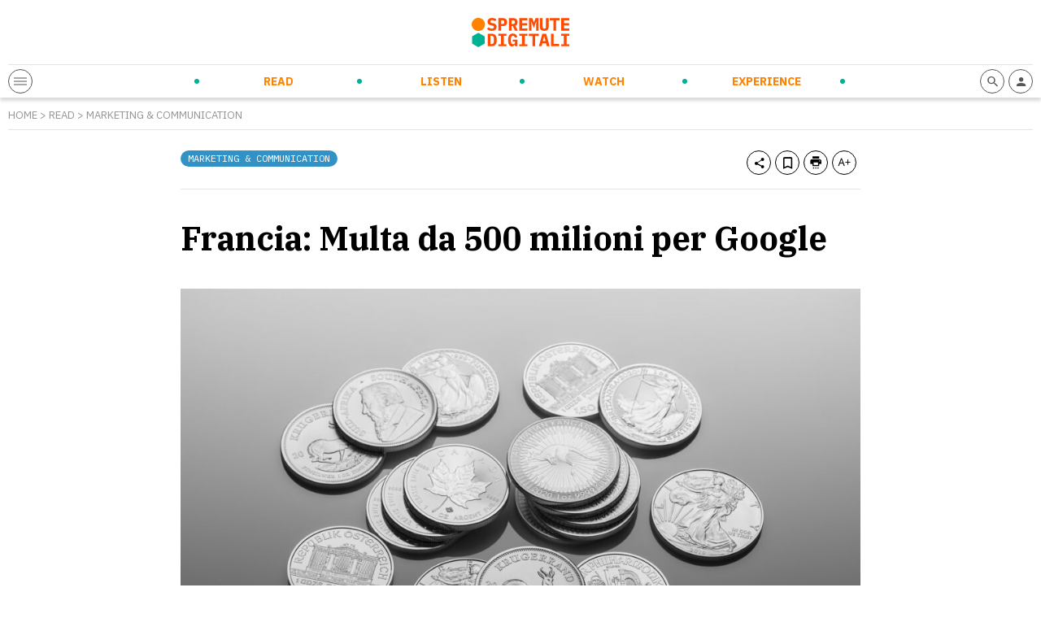

--- FILE ---
content_type: text/html; charset=UTF-8
request_url: https://spremutedigitali.com/google-multa/
body_size: 13497
content:
<!doctype html>
<html class="no-js" lang="it-IT">

<head>
	<meta charset="utf-8">
	<!-- Force IE to use the latest rendering engine available -->
	<meta http-equiv="X-UA-Compatible" content="IE=edge">
	<!-- Mobile Meta -->
	<meta name="viewport" content="width=device-width, initial-scale=1.0">

	<meta class="foundation-mq" name="foundation class" content="CSS">
	<meta name="theme-color" content="#FF4C00">

	<meta name='robots' content='index, follow, max-image-preview:large, max-snippet:-1, max-video-preview:-1' />

<!-- Google Tag Manager for WordPress by gtm4wp.com -->
<script data-cfasync="false" data-pagespeed-no-defer>
	var gtm4wp_datalayer_name = "dataLayer";
	var dataLayer = dataLayer || [];
</script>
<!-- End Google Tag Manager for WordPress by gtm4wp.com -->
	<!-- This site is optimized with the Yoast SEO plugin v21.5 - https://yoast.com/wordpress/plugins/seo/ -->
	<title>Francia: Multa da 500 milioni per Google | Spremute Digitali</title>
	<meta name="description" content="La maxi multa a Google non è la prima, ma il settore dell&#039;informazione secondo l&#039;antitrust era vessato dalle politiche non trasparenti." />
	<link rel="canonical" href="https://spremutedigitali.com/google-multa/" />
	<meta property="og:locale" content="it_IT" />
	<meta property="og:type" content="article" />
	<meta property="og:title" content="Francia: Multa da 500 milioni per Google | Spremute Digitali" />
	<meta property="og:description" content="La maxi multa a Google non è la prima, ma il settore dell&#039;informazione secondo l&#039;antitrust era vessato dalle politiche non trasparenti." />
	<meta property="og:url" content="https://spremutedigitali.com/google-multa/" />
	<meta property="og:site_name" content="Spremute Digitali" />
	<meta property="article:publisher" content="https://www.facebook.com/Spremutedigitali" />
	<meta property="article:published_time" content="2021-07-14T09:00:00+00:00" />
	<meta property="article:modified_time" content="2021-07-13T17:10:25+00:00" />
	<meta property="og:image" content="https://spremutedigitali.com/wp-content/uploads/2021/07/Francia-Multa-da-500-milioni-per-Google.jpg" />
	<meta property="og:image:width" content="1920" />
	<meta property="og:image:height" content="1280" />
	<meta property="og:image:type" content="image/jpeg" />
	<meta name="author" content="Redazione Spremute Digitali" />
	<meta name="twitter:card" content="summary_large_image" />
	<meta name="twitter:creator" content="@spremute" />
	<meta name="twitter:site" content="@spremute" />
	<meta name="twitter:label1" content="Written by" />
	<meta name="twitter:data1" content="Redazione Spremute Digitali" />
	<meta name="twitter:label2" content="Est. reading time" />
	<meta name="twitter:data2" content="1 minuto" />
	<script type="application/ld+json" class="yoast-schema-graph">{"@context":"https://schema.org","@graph":[{"@type":"Article","@id":"https://spremutedigitali.com/google-multa/#article","isPartOf":{"@id":"https://spremutedigitali.com/google-multa/"},"author":{"name":"Redazione Spremute Digitali","@id":"https://spremutedigitali.com/#/schema/person/44392bfda7c252664f72babf00a52e10"},"headline":"Francia: Multa da 500 milioni per Google","datePublished":"2021-07-14T09:00:00+00:00","dateModified":"2021-07-13T17:10:25+00:00","mainEntityOfPage":{"@id":"https://spremutedigitali.com/google-multa/"},"wordCount":192,"publisher":{"@id":"https://spremutedigitali.com/#organization"},"image":{"@id":"https://spremutedigitali.com/google-multa/#primaryimage"},"thumbnailUrl":"https://spremutedigitali.com/wp-content/uploads/2021/07/Francia-Multa-da-500-milioni-per-Google.jpg","articleSection":["Marketing &amp; Communication"],"inLanguage":"it-IT"},{"@type":"WebPage","@id":"https://spremutedigitali.com/google-multa/","url":"https://spremutedigitali.com/google-multa/","name":"Francia: Multa da 500 milioni per Google | Spremute Digitali","isPartOf":{"@id":"https://spremutedigitali.com/#website"},"primaryImageOfPage":{"@id":"https://spremutedigitali.com/google-multa/#primaryimage"},"image":{"@id":"https://spremutedigitali.com/google-multa/#primaryimage"},"thumbnailUrl":"https://spremutedigitali.com/wp-content/uploads/2021/07/Francia-Multa-da-500-milioni-per-Google.jpg","datePublished":"2021-07-14T09:00:00+00:00","dateModified":"2021-07-13T17:10:25+00:00","description":"La maxi multa a Google non è la prima, ma il settore dell'informazione secondo l'antitrust era vessato dalle politiche non trasparenti.","breadcrumb":{"@id":"https://spremutedigitali.com/google-multa/#breadcrumb"},"inLanguage":"it-IT","potentialAction":[{"@type":"ReadAction","target":["https://spremutedigitali.com/google-multa/"]}]},{"@type":"ImageObject","inLanguage":"it-IT","@id":"https://spremutedigitali.com/google-multa/#primaryimage","url":"https://spremutedigitali.com/wp-content/uploads/2021/07/Francia-Multa-da-500-milioni-per-Google.jpg","contentUrl":"https://spremutedigitali.com/wp-content/uploads/2021/07/Francia-Multa-da-500-milioni-per-Google.jpg","width":1920,"height":1280,"caption":"La maxi multa a Google non è la prima, ma il settore dell'informazione secondo l'antitrust era vessato dalle politiche non trasparenti."},{"@type":"BreadcrumbList","@id":"https://spremutedigitali.com/google-multa/#breadcrumb","itemListElement":[{"@type":"ListItem","position":1,"name":"Home","item":"https://spremutedigitali.com/"},{"@type":"ListItem","position":2,"name":"Marketing &amp; Communication","item":"https://spremutedigitali.com/argomenti/marketing-communication/"},{"@type":"ListItem","position":3,"name":"Francia: Multa da 500 milioni per Google"}]},{"@type":"WebSite","@id":"https://spremutedigitali.com/#website","url":"https://spremutedigitali.com/","name":"Spremute Digitali","description":"Innovare per crescere","publisher":{"@id":"https://spremutedigitali.com/#organization"},"potentialAction":[{"@type":"SearchAction","target":{"@type":"EntryPoint","urlTemplate":"https://spremutedigitali.com/?s={search_term_string}"},"query-input":"required name=search_term_string"}],"inLanguage":"it-IT"},{"@type":"Organization","@id":"https://spremutedigitali.com/#organization","name":"Spremute Digitali","url":"https://spremutedigitali.com/","logo":{"@type":"ImageObject","inLanguage":"it-IT","@id":"https://spremutedigitali.com/#/schema/logo/image/","url":"https://spremutedigitali.com/wp-content/uploads/2021/04/2020_spremute-digitali_marchioversione-estesa_C.png","contentUrl":"https://spremutedigitali.com/wp-content/uploads/2021/04/2020_spremute-digitali_marchioversione-estesa_C.png","width":1147,"height":352,"caption":"Spremute Digitali"},"image":{"@id":"https://spremutedigitali.com/#/schema/logo/image/"},"sameAs":["https://www.facebook.com/Spremutedigitali","https://twitter.com/spremute","https://www.linkedin.com/company/spremute-digitali/"]},{"@type":"Person","@id":"https://spremutedigitali.com/#/schema/person/44392bfda7c252664f72babf00a52e10","name":"Redazione Spremute Digitali","image":{"@type":"ImageObject","inLanguage":"it-IT","@id":"https://spremutedigitali.com/#/schema/person/image/","url":"https://secure.gravatar.com/avatar/7d6880775b4082982d8cda06ad178582?s=96&d=mm&r=g","contentUrl":"https://secure.gravatar.com/avatar/7d6880775b4082982d8cda06ad178582?s=96&d=mm&r=g","caption":"Redazione Spremute Digitali"},"description":"Spremute Digitali è uno spazio virtuale dedicato a coloro che amano innovare, cambiare le regole e cogliere le opportunità che l’era digitale offre. Nasce con l’intento di creare una energetica e vitaminica presenza editoriale specializzata in quattro topic: Smart Working, Digital &amp; Social Media, Enterprise, Startup.","sameAs":["https://www.linkedin.com/company/spremute-digitali","https://twitter.com/spremute"],"url":"https://spremutedigitali.com/author/redazione-spremute-digitali/"}]}</script>
	<!-- / Yoast SEO plugin. -->


<link rel='dns-prefetch' href='//cdn.jsdelivr.net' />
<link rel='dns-prefetch' href='//cdnjs.cloudflare.com' />
<style id='wp-block-library-theme-inline-css' type='text/css'>
.wp-block-audio figcaption{color:#555;font-size:13px;text-align:center}.is-dark-theme .wp-block-audio figcaption{color:hsla(0,0%,100%,.65)}.wp-block-audio{margin:0 0 1em}.wp-block-code{border:1px solid #ccc;border-radius:4px;font-family:Menlo,Consolas,monaco,monospace;padding:.8em 1em}.wp-block-embed figcaption{color:#555;font-size:13px;text-align:center}.is-dark-theme .wp-block-embed figcaption{color:hsla(0,0%,100%,.65)}.wp-block-embed{margin:0 0 1em}.blocks-gallery-caption{color:#555;font-size:13px;text-align:center}.is-dark-theme .blocks-gallery-caption{color:hsla(0,0%,100%,.65)}.wp-block-image figcaption{color:#555;font-size:13px;text-align:center}.is-dark-theme .wp-block-image figcaption{color:hsla(0,0%,100%,.65)}.wp-block-image{margin:0 0 1em}.wp-block-pullquote{border-bottom:4px solid;border-top:4px solid;color:currentColor;margin-bottom:1.75em}.wp-block-pullquote cite,.wp-block-pullquote footer,.wp-block-pullquote__citation{color:currentColor;font-size:.8125em;font-style:normal;text-transform:uppercase}.wp-block-quote{border-left:.25em solid;margin:0 0 1.75em;padding-left:1em}.wp-block-quote cite,.wp-block-quote footer{color:currentColor;font-size:.8125em;font-style:normal;position:relative}.wp-block-quote.has-text-align-right{border-left:none;border-right:.25em solid;padding-left:0;padding-right:1em}.wp-block-quote.has-text-align-center{border:none;padding-left:0}.wp-block-quote.is-large,.wp-block-quote.is-style-large,.wp-block-quote.is-style-plain{border:none}.wp-block-search .wp-block-search__label{font-weight:700}.wp-block-search__button{border:1px solid #ccc;padding:.375em .625em}:where(.wp-block-group.has-background){padding:1.25em 2.375em}.wp-block-separator.has-css-opacity{opacity:.4}.wp-block-separator{border:none;border-bottom:2px solid;margin-left:auto;margin-right:auto}.wp-block-separator.has-alpha-channel-opacity{opacity:1}.wp-block-separator:not(.is-style-wide):not(.is-style-dots){width:100px}.wp-block-separator.has-background:not(.is-style-dots){border-bottom:none;height:1px}.wp-block-separator.has-background:not(.is-style-wide):not(.is-style-dots){height:2px}.wp-block-table{margin:0 0 1em}.wp-block-table td,.wp-block-table th{word-break:normal}.wp-block-table figcaption{color:#555;font-size:13px;text-align:center}.is-dark-theme .wp-block-table figcaption{color:hsla(0,0%,100%,.65)}.wp-block-video figcaption{color:#555;font-size:13px;text-align:center}.is-dark-theme .wp-block-video figcaption{color:hsla(0,0%,100%,.65)}.wp-block-video{margin:0 0 1em}.wp-block-template-part.has-background{margin-bottom:0;margin-top:0;padding:1.25em 2.375em}
</style>
<style id='global-styles-inline-css' type='text/css'>
body{--wp--preset--gradient--vivid-cyan-blue-to-vivid-purple: linear-gradient(135deg,rgba(6,147,227,1) 0%,rgb(155,81,224) 100%);--wp--preset--gradient--light-green-cyan-to-vivid-green-cyan: linear-gradient(135deg,rgb(122,220,180) 0%,rgb(0,208,130) 100%);--wp--preset--gradient--luminous-vivid-amber-to-luminous-vivid-orange: linear-gradient(135deg,rgba(252,185,0,1) 0%,rgba(255,105,0,1) 100%);--wp--preset--gradient--luminous-vivid-orange-to-vivid-red: linear-gradient(135deg,rgba(255,105,0,1) 0%,rgb(207,46,46) 100%);--wp--preset--gradient--very-light-gray-to-cyan-bluish-gray: linear-gradient(135deg,rgb(238,238,238) 0%,rgb(169,184,195) 100%);--wp--preset--gradient--cool-to-warm-spectrum: linear-gradient(135deg,rgb(74,234,220) 0%,rgb(151,120,209) 20%,rgb(207,42,186) 40%,rgb(238,44,130) 60%,rgb(251,105,98) 80%,rgb(254,248,76) 100%);--wp--preset--gradient--blush-light-purple: linear-gradient(135deg,rgb(255,206,236) 0%,rgb(152,150,240) 100%);--wp--preset--gradient--blush-bordeaux: linear-gradient(135deg,rgb(254,205,165) 0%,rgb(254,45,45) 50%,rgb(107,0,62) 100%);--wp--preset--gradient--luminous-dusk: linear-gradient(135deg,rgb(255,203,112) 0%,rgb(199,81,192) 50%,rgb(65,88,208) 100%);--wp--preset--gradient--pale-ocean: linear-gradient(135deg,rgb(255,245,203) 0%,rgb(182,227,212) 50%,rgb(51,167,181) 100%);--wp--preset--gradient--electric-grass: linear-gradient(135deg,rgb(202,248,128) 0%,rgb(113,206,126) 100%);--wp--preset--gradient--midnight: linear-gradient(135deg,rgb(2,3,129) 0%,rgb(40,116,252) 100%);--wp--preset--duotone--dark-grayscale: url('#wp-duotone-dark-grayscale');--wp--preset--duotone--grayscale: url('#wp-duotone-grayscale');--wp--preset--duotone--purple-yellow: url('#wp-duotone-purple-yellow');--wp--preset--duotone--blue-red: url('#wp-duotone-blue-red');--wp--preset--duotone--midnight: url('#wp-duotone-midnight');--wp--preset--duotone--magenta-yellow: url('#wp-duotone-magenta-yellow');--wp--preset--duotone--purple-green: url('#wp-duotone-purple-green');--wp--preset--duotone--blue-orange: url('#wp-duotone-blue-orange');--wp--preset--font-size--small: 13px;--wp--preset--font-size--medium: 20px;--wp--preset--font-size--large: 36px;--wp--preset--font-size--x-large: 42px;--wp--preset--spacing--20: 0.44rem;--wp--preset--spacing--30: 0.67rem;--wp--preset--spacing--40: 1rem;--wp--preset--spacing--50: 1.5rem;--wp--preset--spacing--60: 2.25rem;--wp--preset--spacing--70: 3.38rem;--wp--preset--spacing--80: 5.06rem;--wp--preset--shadow--natural: 6px 6px 9px rgba(0, 0, 0, 0.2);--wp--preset--shadow--deep: 12px 12px 50px rgba(0, 0, 0, 0.4);--wp--preset--shadow--sharp: 6px 6px 0px rgba(0, 0, 0, 0.2);--wp--preset--shadow--outlined: 6px 6px 0px -3px rgba(255, 255, 255, 1), 6px 6px rgba(0, 0, 0, 1);--wp--preset--shadow--crisp: 6px 6px 0px rgba(0, 0, 0, 1);}:where(.is-layout-flex){gap: 0.5em;}body .is-layout-flow > .alignleft{float: left;margin-inline-start: 0;margin-inline-end: 2em;}body .is-layout-flow > .alignright{float: right;margin-inline-start: 2em;margin-inline-end: 0;}body .is-layout-flow > .aligncenter{margin-left: auto !important;margin-right: auto !important;}body .is-layout-constrained > .alignleft{float: left;margin-inline-start: 0;margin-inline-end: 2em;}body .is-layout-constrained > .alignright{float: right;margin-inline-start: 2em;margin-inline-end: 0;}body .is-layout-constrained > .aligncenter{margin-left: auto !important;margin-right: auto !important;}body .is-layout-constrained > :where(:not(.alignleft):not(.alignright):not(.alignfull)){max-width: var(--wp--style--global--content-size);margin-left: auto !important;margin-right: auto !important;}body .is-layout-constrained > .alignwide{max-width: var(--wp--style--global--wide-size);}body .is-layout-flex{display: flex;}body .is-layout-flex{flex-wrap: wrap;align-items: center;}body .is-layout-flex > *{margin: 0;}:where(.wp-block-columns.is-layout-flex){gap: 2em;}.has-vivid-cyan-blue-to-vivid-purple-gradient-background{background: var(--wp--preset--gradient--vivid-cyan-blue-to-vivid-purple) !important;}.has-light-green-cyan-to-vivid-green-cyan-gradient-background{background: var(--wp--preset--gradient--light-green-cyan-to-vivid-green-cyan) !important;}.has-luminous-vivid-amber-to-luminous-vivid-orange-gradient-background{background: var(--wp--preset--gradient--luminous-vivid-amber-to-luminous-vivid-orange) !important;}.has-luminous-vivid-orange-to-vivid-red-gradient-background{background: var(--wp--preset--gradient--luminous-vivid-orange-to-vivid-red) !important;}.has-very-light-gray-to-cyan-bluish-gray-gradient-background{background: var(--wp--preset--gradient--very-light-gray-to-cyan-bluish-gray) !important;}.has-cool-to-warm-spectrum-gradient-background{background: var(--wp--preset--gradient--cool-to-warm-spectrum) !important;}.has-blush-light-purple-gradient-background{background: var(--wp--preset--gradient--blush-light-purple) !important;}.has-blush-bordeaux-gradient-background{background: var(--wp--preset--gradient--blush-bordeaux) !important;}.has-luminous-dusk-gradient-background{background: var(--wp--preset--gradient--luminous-dusk) !important;}.has-pale-ocean-gradient-background{background: var(--wp--preset--gradient--pale-ocean) !important;}.has-electric-grass-gradient-background{background: var(--wp--preset--gradient--electric-grass) !important;}.has-midnight-gradient-background{background: var(--wp--preset--gradient--midnight) !important;}.has-small-font-size{font-size: var(--wp--preset--font-size--small) !important;}.has-medium-font-size{font-size: var(--wp--preset--font-size--medium) !important;}.has-large-font-size{font-size: var(--wp--preset--font-size--large) !important;}.has-x-large-font-size{font-size: var(--wp--preset--font-size--x-large) !important;}
.wp-block-navigation a:where(:not(.wp-element-button)){color: inherit;}
:where(.wp-block-columns.is-layout-flex){gap: 2em;}
.wp-block-pullquote{font-size: 1.5em;line-height: 1.6;}
</style>
<link rel='stylesheet' id='wpo_min-header-0-css' href='https://spremutedigitali.com/wp-content/cache/wpo-minify/1699958698/assets/wpo-minify-header-e7f43ee3.min.css' type='text/css' media='all' />
<link rel='stylesheet' id='splide-css-css' href='https://cdn.jsdelivr.net/npm/@splidejs/splide@latest/dist/css/splide.min.css' type='text/css' media='all' />
<link rel='stylesheet' id='wpo_min-header-2-css' href='https://spremutedigitali.com/wp-content/cache/wpo-minify/1699958698/assets/wpo-minify-header-9c460e52.min.css' type='text/css' media='all' />
<script type='text/javascript' src='https://spremutedigitali.com/wp-includes/js/jquery/jquery.min.js' id='jquery-core-js'></script>
<script type='text/javascript' src='https://spremutedigitali.com/wp-includes/js/jquery/jquery-migrate.min.js' id='jquery-migrate-js'></script>
<link rel="https://api.w.org/" href="https://spremutedigitali.com/wp-json/" /><link rel="alternate" type="application/json" href="https://spremutedigitali.com/wp-json/wp/v2/posts/93703" />		<!-- Custom Logo: hide header text -->
		<style id="custom-logo-css" type="text/css">
			.site-title, .site-description {
				position: absolute;
				clip: rect(1px, 1px, 1px, 1px);
			}
		</style>
		<link rel="alternate" type="application/json+oembed" href="https://spremutedigitali.com/wp-json/oembed/1.0/embed?url=https%3A%2F%2Fspremutedigitali.com%2Fgoogle-multa%2F" />
<link rel="alternate" type="text/xml+oembed" href="https://spremutedigitali.com/wp-json/oembed/1.0/embed?url=https%3A%2F%2Fspremutedigitali.com%2Fgoogle-multa%2F&#038;format=xml" />
<link type="text/css" rel="stylesheet" href="https://spremutedigitali.com/wp-content/plugins/category-specific-rss-feed-menu/wp_cat_rss_style.css" />

<!-- Google Tag Manager for WordPress by gtm4wp.com -->
<!-- GTM Container placement set to off -->
<script data-cfasync="false" data-pagespeed-no-defer type="text/javascript">
	var dataLayer_content = {"pageTitle":"Francia: Multa da 500 milioni per Google | Spremute Digitali","pageCategory":["marketing-communication"],"postID":93703};
	dataLayer.push( dataLayer_content );
</script>
<script>
	console.warn && console.warn("[GTM4WP] Google Tag Manager container code placement set to OFF !!!");
	console.warn && console.warn("[GTM4WP] Data layer codes are active but GTM container must be loaded using custom coding !!!");
</script>
<!-- End Google Tag Manager for WordPress by gtm4wp.com -->
	
	<!-- Google Tag Manager -->
<script>(function(w,d,s,l,i){w[l]=w[l]||[];w[l].push({'gtm.start':
new Date().getTime(),event:'gtm.js'});var f=d.getElementsByTagName(s)[0],
j=d.createElement(s),dl=l!='dataLayer'?'&l='+l:'';j.async=true;j.src=
'https://www.googletagmanager.com/gtm.js?id='+i+dl;f.parentNode.insertBefore(j,f);
})(window,document,'script','dataLayer','GTM-5ZC383G');</script>
<!-- End Google Tag Manager -->

<!-- Facebook Pixel Code -->
<script>
!function(f,b,e,v,n,t,s)
{if(f.fbq)return;n=f.fbq=function(){n.callMethod?
n.callMethod.apply(n,arguments):n.queue.push(arguments)};
if(!f._fbq)f._fbq=n;n.push=n;n.loaded=!0;n.version='2.0';
n.queue=[];t=b.createElement(e);t.async=!0;
t.src=v;s=b.getElementsByTagName(e)[0];
s.parentNode.insertBefore(t,s)}(window, document,'script',
'https://connect.facebook.net/en_US/fbevents.js');
fbq('init', '136881425077259');
fbq('track', 'PageView');
</script>
<!-- End Facebook Pixel Code -->
<meta name="facebook-domain-verification" content="tuhs1vfe9dvm7nh1notpuiej5bb4qf" />

<style>
.wp-embedded-content {max-width: 100% !important;}
@media print, screen and (max-width: 1023px) {
.header-bottom-sd-content-center {visibility: hidden;opacity: 0;position: absolute;width: 100%;left: 0;padding: 10px;}
  .open-header .header-bottom-sd-content-center {visibility: visible;opacity: 1;}
  .header-bottom-sd-icon-left, .header-bottom-sd-icon-right {position: relative;z-index: +1;}
.sd-blog-author {margin-bottom: 20px !important;}
.sd-post-preview-big-image {
    width: 100%;
}
.sd-post-preview-big-content {
    width: 100%;
}
}
</style>

	<link rel="preconnect" href="https://fonts.gstatic.com">
	<link href="https://fonts.googleapis.com/css2?family=IBM+Plex+Mono&family=IBM+Plex+Sans:ital,wght@0,400;0,700;1,400&family=IBM+Plex+Serif:ital,wght@0,400;0,700;1,400&display=swap" rel="stylesheet">
	<link rel="preconnect" href="https://cdn.flipboard.com">
	<link rel="preconnect" href="https://cdn.jsdelivr.net">
	<link rel="preconnect" href="https://cdnjs.cloudflare.com">
	<link rel="preconnect" href="https://connect.facebook.net">
	<link rel="preconnect" href="https://fonts.googleapis.com">
	<link rel="preconnect" href="https://fonts.gstatic.com">
	<link rel="preconnect" href="https://seedble.activehosted.com">
	<link rel="preconnect" href="https://www.google-analytics.com">
	<link rel="preconnect" href="https://www.googletagmanager.com">
<link rel="icon" href="https://spremutedigitali.com/wp-content/uploads/2021/03/cropped-favicon-32x32.png" sizes="32x32" />
<link rel="icon" href="https://spremutedigitali.com/wp-content/uploads/2021/03/cropped-favicon-192x192.png" sizes="192x192" />
<link rel="apple-touch-icon" href="https://spremutedigitali.com/wp-content/uploads/2021/03/cropped-favicon-180x180.png" />
<meta name="msapplication-TileImage" content="https://spremutedigitali.com/wp-content/uploads/2021/03/cropped-favicon-270x270.png" />
<noscript><style id="rocket-lazyload-nojs-css">.rll-youtube-player, [data-lazy-src]{display:none !important;}</style></noscript>
	<link rel="preload" href="/wp-content/themes/spremutedigitali/assets/styles/font/sd-icons.woff2" as="font" type="font/woff2" crossorigin>

</head>

<body class="post-template-default single single-post postid-93703 single-format-standard">
	<!-- Google Tag Manager (noscript) -->
	<noscript><iframe src="https://www.googletagmanager.com/ns.html?id=GTM-5ZC383G" height="0" width="0" style="display:none;visibility:hidden"></iframe></noscript>
	<!-- End Google Tag Manager (noscript) -->
		<header class="header" role="banner">
		<div class="row">
			<div class="column">
				<div class="header-top">
											<a href="https://spremutedigitali.com">
							<img src="data:image/svg+xml,%3Csvg%20xmlns='http://www.w3.org/2000/svg'%20viewBox='0%200%200%200'%3E%3C/svg%3E" alt="Spremute Digitali" data-lazy-src="https://spremutedigitali.com/wp-content/themes/spremutedigitali/assets/images/logo.svg"><noscript><img src="https://spremutedigitali.com/wp-content/themes/spremutedigitali/assets/images/logo.svg" alt="Spremute Digitali"></noscript>
						</a>
										<div class="header-adsense">
											</div>
					<div class="header-adsense-mobile">
											</div>
				</div>
				<div class="header-bottom">
					<div class="header-bottom-sd-icon-left">
						<span class="sd-icon sd-menu-opener">
							<div></div>
							<div></div>
							<div></div>
						</span>
					</div>
					<div class="header-bottom-sd-content-center">
						<ul id="menu-menu-principale" class="nav clearfix uppercase"><li id="menu-item-33" class="sd-menu-read menu-item menu-item-type-post_type menu-item-object-page menu-item-has-children menu-item-33"><a href="https://spremutedigitali.com/read/">Read</a>
<ul class="sub-menu">
	<li id="menu-item-88082" class="menu-item menu-item-type-taxonomy menu-item-object-category menu-item-88082"><a href="https://spremutedigitali.com/argomenti/startup-entrepreneurship/">Startup &amp; Entrepreneurship</a></li>
	<li id="menu-item-88076" class="menu-item menu-item-type-taxonomy menu-item-object-category menu-item-88076"><a href="https://spremutedigitali.com/argomenti/corporate-innovation/">Corporate Innovation</a></li>
	<li id="menu-item-88079" class="menu-item menu-item-type-taxonomy menu-item-object-category menu-item-88079"><a href="https://spremutedigitali.com/argomenti/new-ways-of-working/">New Ways of Working</a></li>
	<li id="menu-item-88077" class="menu-item menu-item-type-taxonomy menu-item-object-category menu-item-88077"><a href="https://spremutedigitali.com/argomenti/future-trends-tech/">Future Trends &amp; Tech</a></li>
	<li id="menu-item-88078" class="menu-item menu-item-type-taxonomy menu-item-object-category current-post-ancestor current-menu-parent current-post-parent menu-item-88078"><a href="https://spremutedigitali.com/argomenti/marketing-communication/">Marketing &amp; Communication</a></li>
	<li id="menu-item-88081" class="menu-item menu-item-type-taxonomy menu-item-object-category menu-item-88081"><a href="https://spremutedigitali.com/argomenti/personal-empowerment/">Personal Empowerment</a></li>
	<li id="menu-item-88080" class="menu-item menu-item-type-taxonomy menu-item-object-category menu-item-88080"><a href="https://spremutedigitali.com/argomenti/news-press/">News and Press</a></li>
</ul>
</li>
<li id="menu-item-31" class="sd-menu-listen menu-item menu-item-type-post_type menu-item-object-page menu-item-has-children menu-item-31"><a href="https://spremutedigitali.com/listen/">Listen</a>
<ul class="sub-menu">
	<li id="menu-item-89430" class="menu-item menu-item-type-taxonomy menu-item-object-categoria_listen menu-item-89430"><a href="https://spremutedigitali.com/show/daily-orange-squeeze/">Daily Orange Squeeze</a></li>
	<li id="menu-item-88083" class="menu-item menu-item-type-taxonomy menu-item-object-categoria_listen menu-item-88083"><a href="https://spremutedigitali.com/show/audiospremute/">Audiospremute</a></li>
</ul>
</li>
<li id="menu-item-32" class="sd-menu-watch menu-item menu-item-type-post_type menu-item-object-page menu-item-has-children menu-item-32"><a href="https://spremutedigitali.com/watch/">Watch</a>
<ul class="sub-menu">
	<li id="menu-item-88095" class="menu-item menu-item-type-taxonomy menu-item-object-categoria_watch menu-item-88095"><a href="https://spremutedigitali.com/categoria_watch/videospremute/">Videospremute</a></li>
</ul>
</li>
<li id="menu-item-30" class="sd-menu-experience menu-item menu-item-type-post_type menu-item-object-page menu-item-has-children menu-item-30"><a href="https://spremutedigitali.com/experience/">Experience</a>
<ul class="sub-menu">
	<li id="menu-item-88113" class="menu-item menu-item-type-post_type menu-item-object-page menu-item-88113"><a href="https://spremutedigitali.com/eventi-in-corso/">Eventi in corso</a></li>
	<li id="menu-item-88110" class="menu-item menu-item-type-post_type menu-item-object-page menu-item-88110"><a href="https://spremutedigitali.com/prossimi-eventi/">Prossimi eventi</a></li>
	<li id="menu-item-88112" class="menu-item menu-item-type-post_type menu-item-object-page menu-item-88112"><a href="https://spremutedigitali.com/eventi-passati/">Eventi passati</a></li>
	<li id="menu-item-88111" class="menu-item menu-item-type-post_type menu-item-object-page menu-item-88111"><a href="https://spremutedigitali.com/media-partnership/">Media partnership</a></li>
	<li id="menu-item-88114" class="menu-item menu-item-type-post_type menu-item-object-page menu-item-88114"><a href="https://spremutedigitali.com/calendario/">Calendario</a></li>
</ul>
</li>
</ul>						<div class="sd-secondary-menu">
							
							<div class="sd-social-menu">
								<a rel="nofollow" href="https://www.instagram.com/spremutedigitali/" target="_blank"><span class="sd-icon-social sd-icon-social-instagram"><i class="icon-instagram"></i></span></a><a rel="nofollow" href="https://www.youtube.com/c/SpremuteDigitali" target="_blank"><span class="sd-icon-social sd-icon-social-youtube"><i class="icon-youtube"></i></span></a><a rel="nofollow" href="https://twitter.com/spremute" target="_blank"><span class="sd-icon-social sd-icon-social-twitter"><i class="icon-twitter"></i></span></a><a rel="nofollow" href="https://www.facebook.com/Spremutedigitali" target="_blank"><span class="sd-icon-social sd-icon-social-facebook"><i class="icon-facebook"></i></span></a><a rel="nofollow" href="https://it.linkedin.com/company/spremute-digitali" target="_blank"><span class="sd-icon-social sd-icon-social-linkedin"><i class="icon-linkedin"></i></span></a>							</div>

						</div>
					</div>
					<div class="header-bottom-sd-icon-right">

												<a rel="nofollow" href="https://spremutedigitali.com/i-tuoi-contenuti/">
							<span class="sd-icon"><i class="icon-profile"></i></span>
						</a>
						<span class="sd-icon toggle-search-form"><i class="icon-search"></i></span>
					</div>
				</div>
			</div>
		</div>
	</header> <!-- end .header -->


	<div class="off-canvas-wrapper transition-fade" id="swup">
		<div class="off-canvas-content" data-off-canvas-content>    <div class="content">
        

                <div id="post-content" data-post-id="93703">

                    <div class="row">
                        <div class="column">
                                                        <div class="breadcrumb">
                                <p class="txt testo-piccolo grigio caps"><a href="https://spremutedigitali.com">Home</a> > <a href="https://spremutedigitali.com/read/">Read</a> > <a href="https://spremutedigitali.com/argomenti/marketing-communication/">Marketing &amp; Communication</a></p>
                            </div>
                        </div>
                    </div>

                    <div class="row">
                        <div class="column large-8 large-offset-2 end padding-top-20">
                            <div class="sd-post-toolbar">
                                <div class="sd-post-categories float-left">
                                    <a href="https://spremutedigitali.com/argomenti/marketing-communication/"><div class="sd-label bg-read">Marketing &amp; Communication</div></a>                                </div>
                                <div class="sd-post-actions float-right">
                                    <span class="sd-icon" data-share="https://spremutedigitali.com/google-multa/"><i class="icon-share"></i></span>
                                    <span class="sd-icon" data-bookmark="93703"><i class="icon-bookmark"></i></span>
                                    <a href="https://spremutedigitali.com/google-multa/?mode=print" target="_blank" rel="nofollow" data-no-swup="1"><span class="sd-icon"><i class="icon-print"></i></span></a>
                                    <span class="sd-icon toggle-textsize"><i class="icon-textsize"></i></span>
                                </div>
                                <div class="clear"></div>
                            </div>
                            <h1 class="txt sottotitolo-grande serif bold nero">Francia: Multa da 500 milioni per Google</h1>
                        </div>
                    </div>
                    
                    <div class="row">
                        <div class="column large-8 large-offset-2 end padding-top-30 txt center">
                            <img width="1024" height="683" src="data:image/svg+xml,%3Csvg%20xmlns='http://www.w3.org/2000/svg'%20viewBox='0%200%201024%20683'%3E%3C/svg%3E" class="attachment-large size-large wp-post-image" alt="Google Multa" decoding="async" data-lazy-srcset="https://spremutedigitali.com/wp-content/uploads/2021/07/Francia-Multa-da-500-milioni-per-Google-1024x683.jpg 1024w, https://spremutedigitali.com/wp-content/uploads/2021/07/Francia-Multa-da-500-milioni-per-Google-300x200.jpg 300w, https://spremutedigitali.com/wp-content/uploads/2021/07/Francia-Multa-da-500-milioni-per-Google-768x512.jpg 768w, https://spremutedigitali.com/wp-content/uploads/2021/07/Francia-Multa-da-500-milioni-per-Google-1536x1024.jpg 1536w, https://spremutedigitali.com/wp-content/uploads/2021/07/Francia-Multa-da-500-milioni-per-Google.jpg 1920w" data-lazy-sizes="(max-width: 1024px) 100vw, 1024px" data-lazy-src="https://spremutedigitali.com/wp-content/uploads/2021/07/Francia-Multa-da-500-milioni-per-Google-1024x683.jpg" /><noscript><img width="1024" height="683" src="https://spremutedigitali.com/wp-content/uploads/2021/07/Francia-Multa-da-500-milioni-per-Google-1024x683.jpg" class="attachment-large size-large wp-post-image" alt="Google Multa" decoding="async" srcset="https://spremutedigitali.com/wp-content/uploads/2021/07/Francia-Multa-da-500-milioni-per-Google-1024x683.jpg 1024w, https://spremutedigitali.com/wp-content/uploads/2021/07/Francia-Multa-da-500-milioni-per-Google-300x200.jpg 300w, https://spremutedigitali.com/wp-content/uploads/2021/07/Francia-Multa-da-500-milioni-per-Google-768x512.jpg 768w, https://spremutedigitali.com/wp-content/uploads/2021/07/Francia-Multa-da-500-milioni-per-Google-1536x1024.jpg 1536w, https://spremutedigitali.com/wp-content/uploads/2021/07/Francia-Multa-da-500-milioni-per-Google.jpg 1920w" sizes="(max-width: 1024px) 100vw, 1024px" /></noscript>                        </div>
                    </div>

                                            <div class="row">
                            <div class="column large-5 large-offset-3 padding-top-20 border-bottom txt grigio-chiaro">
                                <p class="txt serif nero testo-medio line-height-16 padding-bottom-20">La maxi multa a Google non è la prima, ma il settore dell'informazione secondo l'antitrust era vessato dalle politiche non trasparenti.</p>
                            </div>
                                                    </div>
                    
                    <div class="row padding3rem flex_mobile">
                        <div class="column large-2">

                            <div class="sd-blog-author">
                                                                <a href="https://spremutedigitali.com/author/redazione-spremute-digitali/">
                                    <div data-bg="https://spremutedigitali.com/wp-content/uploads/2021/04/Profilo-300x300.png" class="sd-blog-author-image rocket-lazyload" style=""></div>
                                    <div class="sd-blog-author-details">
                                        <p class="txt sans testo-medio bold margin-bottom-10 caps underline">Redazione Spremute Digitali</p>
                                                                                    <p class="txt sans testo-medio italic">Redazione</p>
                                                                                <div class="sd-blog-author-description txt serif testo-medio">Spremute Digitali è uno spazio virtuale dedicato a coloro che amano innovare, cambiare le regole e cogliere le opportunità che l’era digitale offre. Nasce con l’intento di creare una energetica e vitaminica presenza editoriale specializzata in quattro topic: Smart Working, Digital &amp; Social Media, Enterprise, Startup.</div>
                                    </div>
                                </a>
                                <div class="clear"></div>
                                <div class="sd-blog-author-social">
                                                                            <a href="https://twitter.com/spremute" rel="nofollow" target="_blank" data-no-swup="1"><span class="sd-icon sd-icon-twitter"><i class="icon-twitter"></i></span></a>
                                    
                                                                            <a href="https://www.linkedin.com/in/https://www.linkedin.com/company/spremute-digitali" rel="nofollow" target="_blank" data-no-swup="1"><span class="sd-icon sd-icon-linkedin"><i class="icon-linkedin"></i></span></a>
                                    
                                </div>
                                <div class="clear mb-10 resp-d"></div>
                                <p class="sd-blog-author-published txt sans testo-piccolo italic">Pubblicato: 14 Luglio 2021</p>
                                <div class="clear"></div>
                                                            </div>


                        </div>
                        <div class="column large-6 large-offset-1 medium-10 medium-offset-1 end ">
                            <div class="txt testo serif line-height-18 wysiwyg">
<p><strong>L&#x2019;autorit&#xE0; antitrust francese multa il colosso per non aver negoziato in buona fede con gli editori della stampa rispetto all&#x2019;applicazione dei diritti connessi.&#xA0;</strong></p><!-- Ezoic - wp_under_page_title - under_page_title --><div id="ezoic-pub-ad-placeholder-102" data-inserter-version="2"></div><!-- End Ezoic - wp_under_page_title - under_page_title -->



<p>Inoltre viene presentato un obbligo nei confronti del motore di ricerca di presentare una offerta di remunerazione per i contenuti protetti di editori e di agenzie di stampa.</p>



<p>Per Google, questa come le altre sanzioni che rischia, non riflettono gli &#x201C;sforzi messi in campo&#x201D; per giungere a una soluzione.</p><!-- Ezoic - wp_under_first_paragraph - under_first_paragraph --><div id="ezoic-pub-ad-placeholder-110" data-inserter-version="2"></div><!-- End Ezoic - wp_under_first_paragraph - under_first_paragraph -->



<p>La replica &#xE8; stata immediata:</p>



<p><em>&#x201C;Siamo molto delusi da questa decisione abbiamo agito in buona fede durante l&#x2019;intero processo. La multa ignora i nostri sforzi per raggiungere un accordo e ignora la realt&#xE0; di come funzionano le notizie sulle nostre piattaforme. Ad oggi, Google &#xE8; l&#x2019;unica azienda ad aver annunciato accordi sui diritti connessi. Stiamo anche per finalizzare un&#x2019;intesa con l&#x2019;Afp (Agence France-Presse) che include un accordo di licenza globale, nonch&#xE9; la remunerazione dei diritti connessi per le loro pubblicazioni di carattere giornalistico&#x201D;.</em></p>



<p>Ma la decisione &#xE8; insindacabile, come prender&#xE0; azione Google per non rischiare altre multe e rendere il mercato pi&#xF9; corretto?</p><!-- Ezoic - wp_under_second_paragraph - under_second_paragraph --><div id="ezoic-pub-ad-placeholder-111" data-inserter-version="2"></div><!-- End Ezoic - wp_under_second_paragraph - under_second_paragraph -->



<p>Pi&#xF9; che altro, quali saranno le politiche delle altre nazioni visto il precedente?</p>
</div>
                            <div id="sd-progress-end"></div>
                        </div>
                        <div class="column large-2">
                            <div class="_form_53"></div><script src="https://seedble.activehosted.com/f/embed.php?id=53" type="text/javascript" charset="utf-8"></script>
                    </div>

                </div>

                <div class="full-row bg-grigio-chiarissimo pos-relative padding-top-40 padding-bottom-40">
                    <div class="row">
                        <div class="column sd-post-slider">
                            <div class="sd-post-slider-head">
                                <p class="sd-post-slider-head-main-title txt bold testo-piccolo caps float-left">Correlati</p>
                                <p class="sd-post-slider-head-sec-title txt testo-piccolo caps float-left">Altri articoli simili</p>
                            </div>
                            <div class="splide" data-splide='{"type":"loop","perPage":6,"gap":"10px", "breakpoints": {"1200": {"perPage": 4},"640": {"perPage": 2}}}'>
                                <div class="splide__track">
                                    <ul class="splide__list">
                                                                                
                                                                                                    
<li class="splide__slide">
    <a href="https://spremutedigitali.com/soluzioni-di-pubblicita-per-le-piccole-imprese-consigli-e-risorse-utili/">
        <div class="sd-post-preview sd-post-preview-abs-bookmark">
            <div data-bg="https://spremutedigitali.com/wp-content/uploads/2025/01/pexels-mikael-blomkvist-6483621-200x300.jpg" class="sd-post-preview-img bg-overlay bg-overlay-gradient rocket-lazyload" style="">
                <div class="sd-label bg-read">Marketing &amp; Communication</div>
                <span class="sd-icon" data-bookmark="102158"><i class="icon-bookmark"></i></span>
            </div>
            <div class="sd-post-preview-txt">
                                <h3 class="txt serif bold testo-medio">Soluzioni di pubblicità per le piccole imprese: consigli e risorse utili</h3>
                            </div>
        </div>
    </a>
</li>                                                                                                    
<li class="splide__slide">
    <a href="https://spremutedigitali.com/e-mail-marketing-per-fidelizzare-la-clientela-consigli-e-strategie/">
        <div class="sd-post-preview sd-post-preview-abs-bookmark">
            <div data-bg="https://spremutedigitali.com/wp-content/uploads/2024/02/brett-jordan-LPZy4da9aRo-unsplash-300x225.jpg" class="sd-post-preview-img bg-overlay bg-overlay-gradient rocket-lazyload" style="">
                <div class="sd-label bg-read">Marketing &amp; Communication</div>
                <span class="sd-icon" data-bookmark="102150"><i class="icon-bookmark"></i></span>
            </div>
            <div class="sd-post-preview-txt">
                                <h3 class="txt serif bold testo-medio">E-mail marketing per fidelizzare la clientela, consigli e strategie</h3>
                            </div>
        </div>
    </a>
</li>                                                                                                    
<li class="splide__slide">
    <a href="https://spremutedigitali.com/rome-future-week-2023-intervista-michele-franzese/">
        <div class="sd-post-preview sd-post-preview-abs-bookmark">
            <div class="sd-post-preview-img bg-overlay bg-overlay-gradient" style="background-image:url();">
                <div class="sd-label bg-read">Marketing &amp; Communication</div>
                <span class="sd-icon" data-bookmark="102145"><i class="icon-bookmark"></i></span>
            </div>
            <div class="sd-post-preview-txt">
                                <h3 class="txt serif bold testo-medio">Rome Future Week: Intervista all&#8217;ideatore Michele Franzese</h3>
                            </div>
        </div>
    </a>
</li>                                                                                                    
<li class="splide__slide">
    <a href="https://spremutedigitali.com/rivoluzione-digitale-importanza-agenzia-digital-marketing/">
        <div class="sd-post-preview sd-post-preview-abs-bookmark">
            <div data-bg="https://spremutedigitali.com/wp-content/uploads/2023/08/digital-marketing-300x178.webp" class="sd-post-preview-img bg-overlay bg-overlay-gradient rocket-lazyload" style="">
                <div class="sd-label bg-read">Marketing &amp; Communication</div>
                <span class="sd-icon" data-bookmark="102027"><i class="icon-bookmark"></i></span>
            </div>
            <div class="sd-post-preview-txt">
                                <h3 class="txt serif bold testo-medio">Rivoluzione digitale e l’importanza di un’agenzia di digital marketing</h3>
                            </div>
        </div>
    </a>
</li>                                                                                                    
<li class="splide__slide">
    <a href="https://spremutedigitali.com/comunicazione-responsabile-nuova-era-marketing-digitale/">
        <div class="sd-post-preview sd-post-preview-abs-bookmark">
            <div data-bg="https://spremutedigitali.com/wp-content/uploads/2023/08/Comunicazione-responsabile.jpg" class="sd-post-preview-img bg-overlay bg-overlay-gradient rocket-lazyload" style="">
                <div class="sd-label bg-read">Marketing &amp; Communication</div>
                <span class="sd-icon" data-bookmark="102031"><i class="icon-bookmark"></i></span>
            </div>
            <div class="sd-post-preview-txt">
                                <h3 class="txt serif bold testo-medio">Comunicazione responsabile: la nuova era del Marketing Digitale</h3>
                            </div>
        </div>
    </a>
</li>                                                                                                    
<li class="splide__slide">
    <a href="https://spremutedigitali.com/come-diventare-un-esperto-di-web-marketing/">
        <div class="sd-post-preview sd-post-preview-abs-bookmark">
            <div data-bg="https://spremutedigitali.com/wp-content/uploads/2023/08/esperto-di-web-marketing-300x169.jpg" class="sd-post-preview-img bg-overlay bg-overlay-gradient rocket-lazyload" style="">
                <div class="sd-label bg-read">Marketing &amp; Communication</div>
                <span class="sd-icon" data-bookmark="102023"><i class="icon-bookmark"></i></span>
            </div>
            <div class="sd-post-preview-txt">
                                <h3 class="txt serif bold testo-medio">Come diventare un esperto di Web Marketing</h3>
                            </div>
        </div>
    </a>
</li>                                                                                                    
<li class="splide__slide">
    <a href="https://spremutedigitali.com/motivi-per-cui-seo-intelligenza-artificiale-si-collegheranno/">
        <div class="sd-post-preview sd-post-preview-abs-bookmark">
            <div data-bg="https://spremutedigitali.com/wp-content/uploads/2023/08/Intelligenza-Artificiale-e-SEO-300x169.webp" class="sd-post-preview-img bg-overlay bg-overlay-gradient rocket-lazyload" style="">
                <div class="sd-label bg-read">Marketing &amp; Communication</div>
                <span class="sd-icon" data-bookmark="101834"><i class="icon-bookmark"></i></span>
            </div>
            <div class="sd-post-preview-txt">
                                <h3 class="txt serif bold testo-medio">3 motivi per cui SEO e Intelligenza Artificiale si collegheranno</h3>
                            </div>
        </div>
    </a>
</li>                                                                                                    
<li class="splide__slide">
    <a href="https://spremutedigitali.com/ui-ux-qual-e-la-differenza-tra-interfaccia-utente-ed-esperienza-utente/">
        <div class="sd-post-preview sd-post-preview-abs-bookmark">
            <div data-bg="https://spremutedigitali.com/wp-content/uploads/2023/08/UIUX-qual-e-la-differenza-300x169.jpg" class="sd-post-preview-img bg-overlay bg-overlay-gradient rocket-lazyload" style="">
                <div class="sd-label bg-read">Marketing &amp; Communication</div>
                <span class="sd-icon" data-bookmark="101828"><i class="icon-bookmark"></i></span>
            </div>
            <div class="sd-post-preview-txt">
                                <h3 class="txt serif bold testo-medio">UI/UX: qual è la differenza tra interfaccia utente ed esperienza utente?</h3>
                            </div>
        </div>
    </a>
</li>                                                                                                    
<li class="splide__slide">
    <a href="https://spremutedigitali.com/content-marketing-o-advertising-cosa-meglio/">
        <div class="sd-post-preview sd-post-preview-abs-bookmark">
            <div data-bg="https://spremutedigitali.com/wp-content/uploads/2023/08/ContentMarketing-300x169.jpg" class="sd-post-preview-img bg-overlay bg-overlay-gradient rocket-lazyload" style="">
                <div class="sd-label bg-read">Marketing &amp; Communication</div>
                <span class="sd-icon" data-bookmark="101825"><i class="icon-bookmark"></i></span>
            </div>
            <div class="sd-post-preview-txt">
                                <h3 class="txt serif bold testo-medio">Content Marketing o Advertising: cosa è meglio?</h3>
                            </div>
        </div>
    </a>
</li>                                                                                                    
<li class="splide__slide">
    <a href="https://spremutedigitali.com/lead-generation-perche-importante/">
        <div class="sd-post-preview sd-post-preview-abs-bookmark">
            <div data-bg="https://spremutedigitali.com/wp-content/uploads/2023/07/Lead-Generation-300x169.webp" class="sd-post-preview-img bg-overlay bg-overlay-gradient rocket-lazyload" style="">
                <div class="sd-label bg-read">Marketing &amp; Communication</div>
                <span class="sd-icon" data-bookmark="101819"><i class="icon-bookmark"></i></span>
            </div>
            <div class="sd-post-preview-txt">
                                <h3 class="txt serif bold testo-medio">Cos&#8217;è la lead generation e perché è importante come leva di marketing?</h3>
                            </div>
        </div>
    </a>
</li>                                                
                                                                                                                                                                    </ul>
                                </div>
                            </div>
                        </div>
                    </div>
                </div>



                <div id="sd-post-bottom-bar">
                    <div id="sd-post-progress"></div>
                    <div class="row">
                        <div class="column">
                            <div id="sd-post-dark-mode"><i class="icon-day"></i><i class="icon-night"></i></div>
                            <p class="txt serif bold bianco">Francia: Multa da 500 milioni per Google</p>
                        </div>
                    </div>
                </div>






            </div> <!-- end #content -->
    <div data-bg="https://spremutedigitali.com/wp-content/themes/spremutedigitali/assets/images/spremute-digitali-orange-bg-low.jpg" id="newsletter" class="full-row padding-top-50 bg-cover rocket-lazyload" style="">
    <div class="row sd-box-newsletter">
        <div class=" column large-4">
            <div class="txt bold testo caps nero mt-20" style="margin-bottom: 40px">Contatti</div>
            <div class="mt-20 mb-20">
                <p class="mt-20 mb-20 pr-20" style="font-size: 15px; padding-right: 25%; text-align: justify;"> 
                SpremuteDigitali.com è un marchio proprietario di Seedble S.r.l. Seedble è una PMI innovativa parte del gruppo Symphonie Prime. Dal 2014 disegniamo e creiamo organizzazioni future-proof in grado di innovare, evolversi e adattarsi a tutti gli scenari socio-economici.
                </p>
                <p><div class="bold">SEDE LEGALE E OPERATIVA:</div></p>
                <div class="mt-10 mb-10">
                <p><span class="fas fa-map-marker-alt" style="margin-right: 10px;"></span>Via Prisciano, 72 - 00136 Roma (RM)</p>
                </div>
            </div>
            <div class="mt-30 mb-20">
                <p><div class="bold">ALTRE SEDI:</div></p>
                <div class="mt-10 mb-10">
                <p><span class="fas fa-map-marker-alt" style="margin-right: 10px;"></span>Via Canova 15, 6900 Lugano (CH)</p>
                </div>
            </div>

            <div style="margin-top: 40px">
                <a rel="nofollow" href="https://www.instagram.com/spremutedigitali/" target="_blank"><span class="sd-icon-social sd-icon-social-instagram"><i class="icon-instagram"></i></span></a><a rel="nofollow" href="https://www.youtube.com/c/SpremuteDigitali" target="_blank"><span class="sd-icon-social sd-icon-social-youtube"><i class="icon-youtube"></i></span></a><a rel="nofollow" href="https://twitter.com/spremute" target="_blank"><span class="sd-icon-social sd-icon-social-twitter"><i class="icon-twitter"></i></span></a><a rel="nofollow" href="https://www.facebook.com/Spremutedigitali" target="_blank"><span class="sd-icon-social sd-icon-social-facebook"><i class="icon-facebook"></i></span></a><a rel="nofollow" href="https://it.linkedin.com/company/spremute-digitali" target="_blank"><span class="sd-icon-social sd-icon-social-linkedin"><i class="icon-linkedin"></i></span></a>
            </div>
        </div>
        <div class="column large-2">
            <div class="txt bold testo caps nero mt-20 mb-20">Azienda</div>
            <div class="mt-20 mb-20">
                <ul class="footer_ul"><li id="menu-item-99195" class="menu-item menu-item-type-post_type menu-item-object-page menu-item-99195"><a href="https://spremutedigitali.com/chi-siamo/">Chi siamo</a></li>
<li id="menu-item-99196" class="menu-item menu-item-type-post_type menu-item-object-page menu-item-99196"><a href="https://spremutedigitali.com/contatti/">Contatti</a></li>
<li id="menu-item-99197" class="menu-item menu-item-type-post_type menu-item-object-page menu-item-99197"><a href="https://spremutedigitali.com/i-nostri-autori/">I nostri Autori</a></li>
<li id="menu-item-99198" class="menu-item menu-item-type-post_type menu-item-object-page menu-item-99198"><a href="https://spremutedigitali.com/termini/">Condizioni</a></li>
</ul>            </div>
        </div>
        <div class="column large-2">
            <div class="txt bold testo caps nero mt-20 mb-20">Servizi</div>
            <div class="mt-20 mb-20">
                <ul class="footer_ul"><li id="menu-item-99552" class="menu-item menu-item-type-custom menu-item-object-custom menu-item-99552"><a href="/cdn-cgi/l/email-protection#b1d8dfd7def1c2c1c3d4dcc4c5d4d5d8d6d8c5d0ddd89fd2dedc">Pubblicità</a></li>
<li id="menu-item-99553" class="menu-item menu-item-type-custom menu-item-object-custom menu-item-99553"><a href="/cdn-cgi/l/email-protection#dfb6b1b9b09facafadbab2aaabbabbb6b8b6abbeb3b6f1bcb0b2">Guest blogging</a></li>
<li id="menu-item-99554" class="menu-item menu-item-type-custom menu-item-object-custom menu-item-99554"><a href="/cdn-cgi/l/email-protection#bad3d4dcd5fac9cac8dfd7cfcedfded3ddd3cedbd6d394d9d5d7">Media partnership</a></li>
<li id="menu-item-99555" class="menu-item menu-item-type-custom menu-item-object-custom menu-item-99555"><a href="/cdn-cgi/l/email-protection#dcb5b2bab39cafacaeb9b1a9a8b9b8b5bbb5a8bdb0b5f2bfb3b1">Content service</a></li>
</ul>            </div>
        </div>
        <div class="column large-4  end">
            <div class="newsletter_box">
                <div class="row">
                    <div class="column large-12">
                        <p class="txt bold caps sottotitolo-piccolo mt-20 mb-20">Iscriviti alla newsletter per leggere contenuti sempre freschi ed energetici</p>
                        <div id="sd-newsletter-form">
                            <div class="_form_31"></div>
                            <script data-cfasync="false" src="/cdn-cgi/scripts/5c5dd728/cloudflare-static/email-decode.min.js"></script><script src="https://seedble.activehosted.com/f/embed.php?id=31" type="text/javascript" charset="utf-8"></script>
                        </div>
                    </div>
                </div>

            </div>
        </div>
    </div>
</div>




<!-- <div class="full-row bg-grigio-scuro">
    <div class="row">
        <div class="column large-3 sd-footer-columns">
            <a href="https://spremutedigitali.com"><img src="data:image/svg+xml,%3Csvg%20xmlns='http://www.w3.org/2000/svg'%20viewBox='0%200%200%200'%3E%3C/svg%3E" class="sd-footer-logo" data-lazy-src="https://spremutedigitali.com/wp-content/themes/spremutedigitali/assets/images/logo-footer.svg"><noscript><img src="https://spremutedigitali.com/wp-content/themes/spremutedigitali/assets/images/logo-footer.svg" class="sd-footer-logo"></noscript></a>
        </div>
        <div class="column large-6 sd-footer-columns">
            <div class="sd-footer-menu">
                            </div>
        </div>
        <div class="column large-3 sd-footer-columns">
            <div class="sd-footer-social">
                <a rel="nofollow" href="https://www.instagram.com/spremutedigitali/" target="_blank"><span class="sd-icon-social sd-icon-social-instagram"><i class="icon-instagram"></i></span></a><a rel="nofollow" href="https://www.youtube.com/c/SpremuteDigitali" target="_blank"><span class="sd-icon-social sd-icon-social-youtube"><i class="icon-youtube"></i></span></a><a rel="nofollow" href="https://twitter.com/spremute" target="_blank"><span class="sd-icon-social sd-icon-social-twitter"><i class="icon-twitter"></i></span></a><a rel="nofollow" href="https://www.facebook.com/Spremutedigitali" target="_blank"><span class="sd-icon-social sd-icon-social-facebook"><i class="icon-facebook"></i></span></a><a rel="nofollow" href="https://it.linkedin.com/company/spremute-digitali" target="_blank"><span class="sd-icon-social sd-icon-social-linkedin"><i class="icon-linkedin"></i></span></a>                <div class="clear"></div>
            </div>
        </div>
        <div class="clear"></div>
    </div>
</div> -->
<div class="full-row bg-nero sd-footer-bottom">
    <div class="row">
        <div class="column large-6 large-offset-3 end">
            <p class="txt center bianco testo-piccolo">Seedble S.r.l. — Via della Balduina 96 - 00136 - Roma  — P.IVA 12976701008</p>
        </div>

        <div class="column large-3 end">
            <p class="txt right bianco testo-piccolo">
                <a href="https://www.iubenda.com/privacy-policy/189141" target="_blank" rel="nofollow" class="txt bianco testo-piccolo underline">privacy policy</a>
                —
                <a href="https://www.iubenda.com/privacy-policy/189141/cookie-policy" target="_blank" rel="nofollow" class="txt bianco testo-piccolo underline">cookie policy</a>
            </p>
        </div>
    </div>
</div>



<div id="snackbar"><span class="txt bold caps testo-piccolo">Articolo aggiunto ai tuoi preferiti</span></div>



</div> <!-- end .off-canvas-content -->
</div> <!-- end .off-canvas-wrapper -->


<div id="podcast-player">
    <audio id="podcast-audio" src=""></audio>
    <div class="podcast-player-icon podcast-player-icon-left" id="podcast-play-pause">
        <div class="podcast-play-icon play"></div>
        <div class="podcast-play-icon pause"></div>
    </div>
    <div class="podcast-player-content">
        <div class="podcast-player-content-title">
            <p class="txt center bianco bold testo-medio" id="podcast-player-title">.</p>
        </div>
        <div class="podcast-player-content-progress">
            <p class="txt bianco testo-piccolo" id="podcast-player-current-time">0:00:00</p>
            <div class="podcast-player-content-progress-bar" id="podcast-player-bar-cont">
                <div id="podcast-player-bar"></div>
                <div id="podcast-player-bar-progress" style="width:0%;"></div>
                <div id="podcast-player-handle" style="left:0%;"></div>
            </div>
            <p class="txt right bianco testo-piccolo" id="podcast-player-duration">0:00:00</p>
        </div>
    </div>
    <div class="podcast-player-icon podcast-player-icon-right" id="podcast-stop">
        <div class="podcast-stop-icon"></div>
    </div>
</div>


<div id="search-panel">
    <div id="search-panel-overlay"></div>
    <div id="search-panel-content">
        <form id="search-form" role="search" method="get" action="https://spremutedigitali.com/">
            <i class="icon-search"></i>
            <input type="text" name="s" placeholder="Ricerca..." id="search-input">
            <input type="submit" value="Cerca">
        </form>
    </div>
</div>


<div id="share-panel">
    <div id="share-panel-overlay"></div>
    <div id="share-panel-content" class="sd-social-banner">
        <p class="txt center caps bold testo-medio margin-bottom-20">Condividi questo contenuto su:</p>

        <div class="share-panel-icons icons-float icons-float-large">
            <a href="#" rel="nofollow" target="_blank" id="share-panel-twitter">
                <span class="sd-icon-social sd-icon-social-twitter"><i class="icon-twitter"></i></span>
            </a>
            <a href="#" rel="nofollow" target="_blank" id="share-panel-facebook">
                <span class="sd-icon-social sd-icon-social-facebook"><i class="icon-facebook"></i></span>
            </a>
            <a href="#" rel="nofollow" target="_blank" id="share-panel-linkedin">
                <span class="sd-icon-social sd-icon-social-linkedin"><i class="icon-linkedin"></i></span>
            </a>
            <a href="#" rel="nofollow" target="_blank" id="share-panel-whatsapp">
                <span class="sd-icon-social sd-icon-social-whatsapp"><i class="icon-whatsapp"></i></span>
            </a>
            <a data-flip-widget="shareflip" rel="nofollow" href="https://flipboard.com">
                <img src="data:image/svg+xml,%3Csvg%20xmlns='http://www.w3.org/2000/svg'%20viewBox='0%200%200%200'%3E%3C/svg%3E" style="min-height: 47px;top: -26px; position: relative;left: 7px;border-radius: 30px;" data-lazy-src="https://cdn.flipboard.com/badges/flipboard_mrsw.png" /><noscript><img src="https://cdn.flipboard.com/badges/flipboard_mrsw.png" style="min-height: 47px;top: -26px; position: relative;left: 7px;border-radius: 30px;" /></noscript></a>
            <script src="https://cdn.flipboard.com/web/buttons/js/flbuttons.min.js" type="text/javascript"></script>
        </div>
    </div>
</div>






<div id="fade-panel" class="active"></div>

	<!-- footer tags -->
	<!-- footer script -->

<script type='text/javascript' id='wpo_min-footer-0-js-extra'>
/* <![CDATA[ */
var php_data = {"ac_settings":{"tracking_actid":252694849,"site_tracking_default":1,"site_tracking":1},"user_email":""};
/* ]]> */
</script>
<script defer type='text/javascript' src='https://spremutedigitali.com/wp-content/cache/wpo-minify/1699958698/assets/wpo-minify-footer-ca4a0ba0.min.js' id='wpo_min-footer-0-js'></script>
<script type='text/javascript' src='https://cdn.jsdelivr.net/npm/@splidejs/splide@latest/dist/js/splide.min.js' id='splide-js-js'></script>
<script type='text/javascript' id='wpo_min-footer-2-js-extra'>
/* <![CDATA[ */
var WPURLS = {"siteurl":"https:\/\/spremutedigitali.com","swup":"","personalContentRequestURI":"\/i-tuoi-contenuti\/"};
/* ]]> */
</script>
<script defer type='text/javascript' src='https://spremutedigitali.com/wp-content/cache/wpo-minify/1699958698/assets/wpo-minify-footer-320404d0.min.js' id='wpo_min-footer-2-js'></script>
<script>window.lazyLoadOptions = {
                elements_selector: "img[data-lazy-src],.rocket-lazyload",
                data_src: "lazy-src",
                data_srcset: "lazy-srcset",
                data_sizes: "lazy-sizes",
                class_loading: "lazyloading",
                class_loaded: "lazyloaded",
                threshold: 300,
                callback_loaded: function(element) {
                    if ( element.tagName === "IFRAME" && element.dataset.rocketLazyload == "fitvidscompatible" ) {
                        if (element.classList.contains("lazyloaded") ) {
                            if (typeof window.jQuery != "undefined") {
                                if (jQuery.fn.fitVids) {
                                    jQuery(element).parent().fitVids();
                                }
                            }
                        }
                    }
                }};
        window.addEventListener('LazyLoad::Initialized', function (e) {
            var lazyLoadInstance = e.detail.instance;

            if (window.MutationObserver) {
                var observer = new MutationObserver(function(mutations) {
                    var image_count = 0;
                    var iframe_count = 0;
                    var rocketlazy_count = 0;

                    mutations.forEach(function(mutation) {
                        for (i = 0; i < mutation.addedNodes.length; i++) {
                            if (typeof mutation.addedNodes[i].getElementsByTagName !== 'function') {
                                return;
                            }

                           if (typeof mutation.addedNodes[i].getElementsByClassName !== 'function') {
                                return;
                            }

                            images = mutation.addedNodes[i].getElementsByTagName('img');
                            is_image = mutation.addedNodes[i].tagName == "IMG";
                            iframes = mutation.addedNodes[i].getElementsByTagName('iframe');
                            is_iframe = mutation.addedNodes[i].tagName == "IFRAME";
                            rocket_lazy = mutation.addedNodes[i].getElementsByClassName('rocket-lazyload');

                            image_count += images.length;
			                iframe_count += iframes.length;
			                rocketlazy_count += rocket_lazy.length;

                            if(is_image){
                                image_count += 1;
                            }

                            if(is_iframe){
                                iframe_count += 1;
                            }
                        }
                    } );

                    if(image_count > 0 || iframe_count > 0 || rocketlazy_count > 0){
                        lazyLoadInstance.update();
                    }
                } );

                var b      = document.getElementsByTagName("body")[0];
                var config = { childList: true, subtree: true };

                observer.observe(b, config);
            }
        }, false);</script><script data-no-minify="1" async src="https://spremutedigitali.com/wp-content/plugins/rocket-lazy-load/assets/js/16.1/lazyload.min.js"></script>

<script defer src="https://static.cloudflareinsights.com/beacon.min.js/vcd15cbe7772f49c399c6a5babf22c1241717689176015" integrity="sha512-ZpsOmlRQV6y907TI0dKBHq9Md29nnaEIPlkf84rnaERnq6zvWvPUqr2ft8M1aS28oN72PdrCzSjY4U6VaAw1EQ==" data-cf-beacon='{"version":"2024.11.0","token":"e3b3c556216749268898c6a5b5911398","r":1,"server_timing":{"name":{"cfCacheStatus":true,"cfEdge":true,"cfExtPri":true,"cfL4":true,"cfOrigin":true,"cfSpeedBrain":true},"location_startswith":null}}' crossorigin="anonymous"></script>
</body>

</html> <!-- end page -->

--- FILE ---
content_type: application/javascript
request_url: https://prism.app-us1.com/?a=252694849&u=https%3A%2F%2Fspremutedigitali.com%2Fgoogle-multa%2F
body_size: 125
content:
window.visitorGlobalObject=window.visitorGlobalObject||window.prismGlobalObject;window.visitorGlobalObject.setVisitorId('657a2e62-b17c-4367-bb92-081877604ed1', '252694849');window.visitorGlobalObject.setWhitelistedServices('tracking', '252694849');